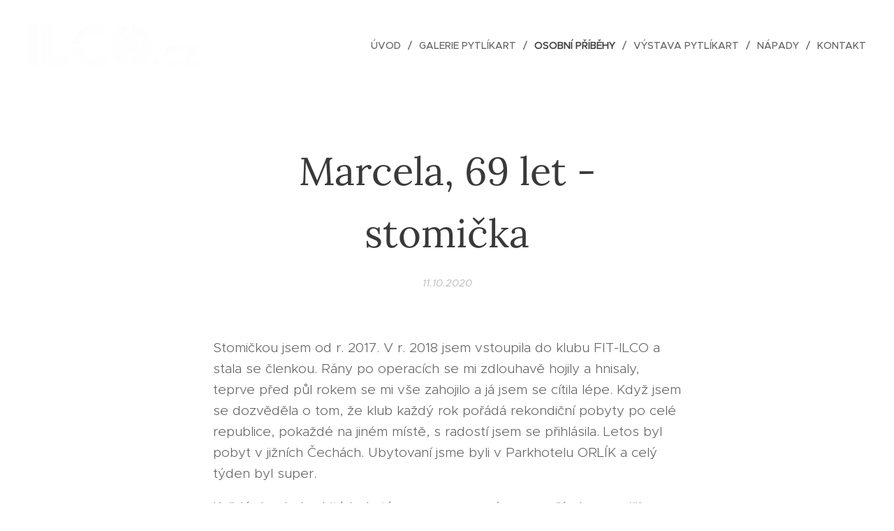

--- FILE ---
content_type: text/html; charset=UTF-8
request_url: https://www.pytlikart.cz/l/marcela-69-let-stomicka/
body_size: 21331
content:
<!DOCTYPE html>
<html class="no-js" prefix="og: https://ogp.me/ns#" lang="cs">
<head><link rel="preconnect" href="https://duyn491kcolsw.cloudfront.net" crossorigin><link rel="preconnect" href="https://fonts.gstatic.com" crossorigin><meta charset="utf-8"><link rel="icon" href="https://duyn491kcolsw.cloudfront.net/files/2d/2di/2div3h.svg?ph=6d8e80f095" type="image/svg+xml" sizes="any"><link rel="icon" href="https://duyn491kcolsw.cloudfront.net/files/07/07f/07fzq8.svg?ph=6d8e80f095" type="image/svg+xml" sizes="16x16"><link rel="icon" href="https://duyn491kcolsw.cloudfront.net/files/1j/1j3/1j3767.ico?ph=6d8e80f095"><link rel="apple-touch-icon" href="https://duyn491kcolsw.cloudfront.net/files/1j/1j3/1j3767.ico?ph=6d8e80f095"><link rel="icon" href="https://duyn491kcolsw.cloudfront.net/files/1j/1j3/1j3767.ico?ph=6d8e80f095">
    <meta http-equiv="X-UA-Compatible" content="IE=edge">
    <title>Marcela, 69 let - stomička :: PytlikART</title>
    <meta name="viewport" content="width=device-width,initial-scale=1">
    <meta name="msapplication-tap-highlight" content="no">
    
    <link href="https://duyn491kcolsw.cloudfront.net/files/0r/0rk/0rklmm.css?ph=6d8e80f095" media="print" rel="stylesheet">
    <link href="https://duyn491kcolsw.cloudfront.net/files/2e/2e5/2e5qgh.css?ph=6d8e80f095" media="screen and (min-width:100000em)" rel="stylesheet" data-type="cq" disabled>
    <link rel="stylesheet" href="https://duyn491kcolsw.cloudfront.net/files/41/41k/41kc5i.css?ph=6d8e80f095"><link rel="stylesheet" href="https://duyn491kcolsw.cloudfront.net/files/3b/3b2/3b2e8e.css?ph=6d8e80f095" media="screen and (min-width:37.5em)"><link rel="stylesheet" href="https://duyn491kcolsw.cloudfront.net/files/2v/2vp/2vpyx8.css?ph=6d8e80f095" data-wnd_color_scheme_file=""><link rel="stylesheet" href="https://duyn491kcolsw.cloudfront.net/files/34/34q/34qmjb.css?ph=6d8e80f095" data-wnd_color_scheme_desktop_file="" media="screen and (min-width:37.5em)" disabled=""><link rel="stylesheet" href="https://duyn491kcolsw.cloudfront.net/files/3l/3ls/3lsrt1.css?ph=6d8e80f095" data-wnd_additive_color_file=""><link rel="stylesheet" href="https://duyn491kcolsw.cloudfront.net/files/3q/3qe/3qel8a.css?ph=6d8e80f095" data-wnd_typography_file=""><link rel="stylesheet" href="https://duyn491kcolsw.cloudfront.net/files/1m/1m9/1m96rh.css?ph=6d8e80f095" data-wnd_typography_desktop_file="" media="screen and (min-width:37.5em)" disabled=""><script>(()=>{let e=!1;const t=()=>{if(!e&&window.innerWidth>=600){for(let e=0,t=document.querySelectorAll('head > link[href*="css"][media="screen and (min-width:37.5em)"]');e<t.length;e++)t[e].removeAttribute("disabled");e=!0}};t(),window.addEventListener("resize",t),"container"in document.documentElement.style||fetch(document.querySelector('head > link[data-type="cq"]').getAttribute("href")).then((e=>{e.text().then((e=>{const t=document.createElement("style");document.head.appendChild(t),t.appendChild(document.createTextNode(e)),import("https://duyn491kcolsw.cloudfront.net/client/js.polyfill/container-query-polyfill.modern.js").then((()=>{let e=setInterval((function(){document.body&&(document.body.classList.add("cq-polyfill-loaded"),clearInterval(e))}),100)}))}))}))})()</script>
<link rel="preload stylesheet" href="https://duyn491kcolsw.cloudfront.net/files/2m/2m8/2m8msc.css?ph=6d8e80f095" as="style"><meta name="description" content="Stomičkou jsem od r. 2017. V r. 2018 jsem vstoupila do klubu FIT-ILCO a stala se členkou. Rány po operacích se mi zdlouhavě hojily a hnisaly, teprve před půl rokem se mi vše zahojilo a já jsem se cítila lépe. Když jsem se dozvěděla o tom, že klub každý rok pořádá rekondiční pobyty po celé republice, pokaždé na jiném místě,..."><meta name="keywords" content=""><meta name="generator" content="Webnode 2"><meta name="apple-mobile-web-app-capable" content="no"><meta name="apple-mobile-web-app-status-bar-style" content="black"><meta name="format-detection" content="telephone=no">



<meta property="og:url" content="https://pytlikart.cz/l/marcela-69-let-stomicka/"><meta property="og:title" content="Marcela, 69 let - stomička :: PytlikART"><meta property="og:type" content="article"><meta property="og:description" content="Stomičkou jsem od r. 2017. V r. 2018 jsem vstoupila do klubu FIT-ILCO a stala se členkou. Rány po operacích se mi zdlouhavě hojily a hnisaly, teprve před půl rokem se mi vše zahojilo a já jsem se cítila lépe. Když jsem se dozvěděla o tom, že klub každý rok pořádá rekondiční pobyty po celé republice, pokaždé na jiném místě,..."><meta property="og:site_name" content="PytlikART"><meta property="og:image" content="https://6d8e80f095.clvaw-cdnwnd.com/5dc0fcd6dead39db4e54a07c90f06935/200000222-723987239b/700/20200922_133939-0.jpg?ph=6d8e80f095"><meta property="og:article:published_time" content="2020-10-11T00:00:00+0200"><meta property="fb:app_id" content="225951590755638"><meta name="robots" content="index,follow"><link rel="canonical" href="https://www.pytlikart.cz/l/marcela-69-let-stomicka/"><script>window.checkAndChangeSvgColor=function(c){try{var a=document.getElementById(c);if(a){c=[["border","borderColor"],["outline","outlineColor"],["color","color"]];for(var h,b,d,f=[],e=0,m=c.length;e<m;e++)if(h=window.getComputedStyle(a)[c[e][1]].replace(/\s/g,"").match(/^rgb[a]?\(([0-9]{1,3}),([0-9]{1,3}),([0-9]{1,3})/i)){b="";for(var g=1;3>=g;g++)b+=("0"+parseInt(h[g],10).toString(16)).slice(-2);"0"===b.charAt(0)&&(d=parseInt(b.substr(0,2),16),d=Math.max(16,d),b=d.toString(16)+b.slice(-4));f.push(c[e][0]+"="+b)}if(f.length){var k=a.getAttribute("data-src"),l=k+(0>k.indexOf("?")?"?":"&")+f.join("&");a.src!=l&&(a.src=l,a.outerHTML=a.outerHTML)}}}catch(n){}};</script><script>
		window._gtmDataLayer = window._gtmDataLayer || [];
		(function(w,d,s,l,i){w[l]=w[l]||[];w[l].push({'gtm.start':new Date().getTime(),event:'gtm.js'});
		var f=d.getElementsByTagName(s)[0],j=d.createElement(s),dl=l!='dataLayer'?'&l='+l:'';
		j.async=true;j.src='https://www.googletagmanager.com/gtm.js?id='+i+dl;f.parentNode.insertBefore(j,f);})
		(window,document,'script','_gtmDataLayer','GTM-542MMSL');</script></head>
<body class="l wt-blogpost ac-h ac-i ac-n l-default l-d-none b-btn-sq b-btn-s-l b-btn-dn b-btn-bw-1 img-d-n img-t-o img-h-z line-solid b-e-ds lbox-d c-s-n hn-tbg wnd-free-bar-limited  wnd-fe"><noscript>
				<iframe
				 src="https://www.googletagmanager.com/ns.html?id=GTM-542MMSL"
				 height="0"
				 width="0"
				 style="display:none;visibility:hidden"
				 >
				 </iframe>
			</noscript>

<div class="wnd-page l-page cs-gray ac-wine t-t-fs-l t-t-fw-m t-t-sp-n t-t-d-n t-s-fs-s t-s-fw-m t-s-sp-n t-s-d-n t-p-fs-s t-p-fw-l t-p-sp-n t-h-fs-s t-h-fw-s t-h-sp-n t-bq-fs-m t-bq-fw-m t-bq-sp-n t-bq-d-l t-btn-fw-l t-nav-fw-l t-pd-fw-s t-nav-tt-u">
    <div class="l-w t cf t-02">
        <div class="l-bg cf">
            <div class="s-bg-l">
                
                
            </div>
        </div>
        <header class="l-h cf">
            <div class="sw cf">
	<div class="sw-c cf"><section data-space="true" class="s s-hn s-hn-default wnd-mt-classic wnd-na-c logo-classic sc-none   wnd-w-wide wnd-nh-l hn-no-bg sc-w menu-delimiters-slash">
	<div class="s-w">
		<div class="s-o">

			<div class="s-bg">
                <div class="s-bg-l">
                    
                    
                </div>
			</div>

			<div class="h-w h-f wnd-fixed">

				<div class="n-l">
					<div class="s-c menu-nav">
						<div class="logo-block">
							<div class="b b-l logo logo-default logo-nb brandon-grotesque wnd-iar-4-1 logo-32 b-ls-l" id="wnd_LogoBlock_343249" data-wnd_mvc_type="wnd.fe.LogoBlock">
	<div class="b-l-c logo-content">
		<a class="b-l-link logo-link" href="/home/">

			<div class="b-l-image logo-image">
				<div class="b-l-image-w logo-image-cell">
                    <picture><source type="image/webp" srcset="https://6d8e80f095.clvaw-cdnwnd.com/5dc0fcd6dead39db4e54a07c90f06935/200000659-40d7940d7c/450/ILCo%20logo%203%20-%20bile.webp?ph=6d8e80f095 450w, https://6d8e80f095.clvaw-cdnwnd.com/5dc0fcd6dead39db4e54a07c90f06935/200000659-40d7940d7c/700/ILCo%20logo%203%20-%20bile.webp?ph=6d8e80f095 700w, https://6d8e80f095.clvaw-cdnwnd.com/5dc0fcd6dead39db4e54a07c90f06935/200000659-40d7940d7c/ILCo%20logo%203%20-%20bile.webp?ph=6d8e80f095 1920w" sizes="(min-width: 600px) 450px, (min-width: 360px) calc(100vw * 0.8), 100vw" ><img src="https://6d8e80f095.clvaw-cdnwnd.com/5dc0fcd6dead39db4e54a07c90f06935/200000249-8e7898e78a/ILCo%20logo%203%20-%20bile.png?ph=6d8e80f095" alt="" width="1920" height="469" class="wnd-logo-img" ></picture>
				</div>
			</div>

			

			<div class="b-l-br logo-br"></div>

			<div class="b-l-text logo-text-wrapper">
				<div class="b-l-text-w logo-text">
					<span class="b-l-text-c logo-text-cell"></span>
				</div>
			</div>

		</a>
	</div>
</div>
						</div>

						<div id="menu-slider">
							<div id="menu-block">
								<nav id="menu"><div class="menu-font menu-wrapper">
	<a href="#" class="menu-close" rel="nofollow" title="Close Menu"></a>
	<ul role="menubar" aria-label="Menu" class="level-1">
		<li role="none" class="wnd-homepage">
			<a class="menu-item" role="menuitem" href="/home/"><span class="menu-item-text">Úvod</span></a>
			
		</li><li role="none">
			<a class="menu-item" role="menuitem" href="/galerie-pytlikart/"><span class="menu-item-text">Galerie PytlíkART</span></a>
			
		</li><li role="none" class="wnd-active-path">
			<a class="menu-item" role="menuitem" href="/osobni-pribehy/"><span class="menu-item-text">Osobní příběhy</span></a>
			
		</li><li role="none">
			<a class="menu-item" role="menuitem" href="/vystava-pytlikart/"><span class="menu-item-text">Výstava PytlíkART</span></a>
			
		</li><li role="none">
			<a class="menu-item" role="menuitem" href="/napady/"><span class="menu-item-text">Nápady</span></a>
			
		</li><li role="none">
			<a class="menu-item" role="menuitem" href="/kontakt/"><span class="menu-item-text">Kontakt</span></a>
			
		</li>
	</ul>
	<span class="more-text">Více</span>
</div></nav>
							</div>
						</div>

						<div class="cart-and-mobile">
							
							

							<div id="menu-mobile">
								<a href="#" id="menu-submit"><span></span>Menu</a>
							</div>
						</div>

					</div>
				</div>

			</div>

		</div>
	</div>
</section></div>
</div>
        </header>
        <main class="l-m cf">
            <div class="sw cf">
	<div class="sw-c cf"><section data-space="true" class="s s-hm s-hm-bdh s-bdh cf sc-w   wnd-w-narrow wnd-s-normal wnd-h-auto wnd-nh-l wnd-p-cc hn-no-bg hn-default">
    <div class="s-w cf">
	    <div class="s-o cf">
	        <div class="s-bg cf">
                <div class="s-bg-l">
                    
                    
                </div>
	        </div>
	        <div class="h-c s-c cf">
		        <div class="s-bdh-c b b-s-l b-s-r b-cs cf">
			        <div class="s-bdh-w">
			            <h1 class="s-bdh-t"><div class="ld">
	<span class="ld-c">Marcela, 69 let - stomička</span>
</div></h1>
			            <span class="s-bdh-d"><div class="ld">
	<span class="ld-c">11.10.2020</span>
</div></span>
			        </div>
		        </div>
	        </div>
	    </div>
    </div>
</section><section class="s s-basic cf sc-w   wnd-w-narrow wnd-s-normal wnd-h-auto" data-wnd_brightness="0" data-wnd_last_section>
	<div class="s-w cf">
		<div class="s-o s-fs cf">
			<div class="s-bg cf">
				<div class="s-bg-l">
                    
					
				</div>
			</div>
			<div class="s-c s-fs cf">
				<div class="ez cf wnd-no-cols">
	<div class="ez-c"><div class="b b-text cf">
	<div class="b-c b-text-c b-s b-s-t60 b-s-b60 b-cs cf"><p>Stomičkou jsem od r. 2017. V r. 2018 jsem vstoupila do klubu FIT-ILCO a stala se členkou. Rány po operacích se mi zdlouhavě hojily a hnisaly, teprve před půl rokem se mi vše zahojilo a já jsem se cítila lépe. Když jsem se dozvěděla o tom, že klub každý rok pořádá rekondiční pobyty po celé republice, pokaždé na jiném místě, s radostí jsem se přihlásila. Letos byl pobyt v jižních Čechách. Ubytovaní jsme byli v Parkhotelu ORLÍK a celý týden byl super.</p><p>Každý den byl nabitý bohatým programem, ráno se začínalo rozcvičkou, pak to pokračovalo dopoledne různými odbornými přednáškami zdravotníků nebo společenskými hrami a soutěžemi, při kterých jsme si užili spoustu legrace. Odpoledne byly výlety na ORLÍK, ZVÍKOV parníkem a návštěva Milevska, večer pak skvělá hudba a tanec. Vše se mi moc líbilo. Jídlo i ubytování bylo vynikající. Mimo to jsme měli možnost si zaplavat v krytém bazénu, který byl součástí vybavení celého areálu PARKHOTELU ORLÍK. Moc mě to vše obohatilo. Celý týden byl fantastický a mezi jednotlivými členy jsem si našla nová přátelství. Sdílení pocitů a vyprávění životních příběhů jednotlivých členů mi přineslo duševní uvolnění a navrácení do normálního běhu života a nabilo mě pozitivní energií.</p><p>Mohu jen dalším lidem, kteří ještě váhají, zda se zúčastnit takového rekondičního pobytu, vřele doporučit.</p><p>Velmi si cením kreativního přístupu a organizačních schopností týmu lidí, kteří přesto, že sami mají zdravotní potíže, obětavě pomáhají a radí druhým a tento rekondiční pobyt vedli. Díky jejich citlivému přístupu ke všem zúčastněným, budu na tento krásně prožitý týden ještě dlouho vzpomínat.</p><p>Velké díky patří tedy organizátorům celého zájezdu paní Kateřině Janikovičové, paní Jitce Svobodové a paní Libušce Logojdové. Dále pak panu Františku Houfovi, který se, se svým humorem postaral o to, že jsme měli každý den ústa od ucha k uchu a díky patří také všem ostatním, kteří se perfektně postarali o naši zábavu.</p></div>
</div><div class="gal-app b-gal b b-s" id="wnd_PhotoGalleryBlock_59464" data-content="{&quot;variant&quot;:&quot;default&quot;,&quot;gridCount&quot;:4,&quot;id&quot;:&quot;wnd_PhotoGalleryBlock_59464&quot;,&quot;items&quot;:[{&quot;id&quot;:200000222,&quot;title&quot;:&quot;&quot;,&quot;orientation&quot;:&quot;portrait&quot;,&quot;aspectRatio&quot;:&quot;197:238&quot;,&quot;size&quot;:{&quot;width&quot;:788,&quot;height&quot;:952},&quot;img&quot;:{&quot;mimeType&quot;:&quot;image/jpeg&quot;,&quot;src&quot;:&quot;https://6d8e80f095.clvaw-cdnwnd.com/5dc0fcd6dead39db4e54a07c90f06935/200000222-723987239b/20200922_133939-0.jpg?ph=6d8e80f095&quot;},&quot;sources&quot;:[{&quot;mimeType&quot;:&quot;image/jpeg&quot;,&quot;sizes&quot;:[{&quot;width&quot;:372,&quot;height&quot;:450,&quot;src&quot;:&quot;https://6d8e80f095.clvaw-cdnwnd.com/5dc0fcd6dead39db4e54a07c90f06935/200000222-723987239b/450/20200922_133939-0.jpg?ph=6d8e80f095&quot;},{&quot;width&quot;:579,&quot;height&quot;:700,&quot;src&quot;:&quot;https://6d8e80f095.clvaw-cdnwnd.com/5dc0fcd6dead39db4e54a07c90f06935/200000222-723987239b/700/20200922_133939-0.jpg?ph=6d8e80f095&quot;},{&quot;width&quot;:788,&quot;height&quot;:952,&quot;src&quot;:&quot;https://6d8e80f095.clvaw-cdnwnd.com/5dc0fcd6dead39db4e54a07c90f06935/200000222-723987239b/20200922_133939-0.jpg?ph=6d8e80f095&quot;}]},{&quot;mimeType&quot;:&quot;image/webp&quot;,&quot;sizes&quot;:[{&quot;width&quot;:372,&quot;height&quot;:450,&quot;src&quot;:&quot;https://6d8e80f095.clvaw-cdnwnd.com/5dc0fcd6dead39db4e54a07c90f06935/200000646-005a2005a4/450/20200922_133939-0.webp?ph=6d8e80f095&quot;},{&quot;width&quot;:579,&quot;height&quot;:700,&quot;src&quot;:&quot;https://6d8e80f095.clvaw-cdnwnd.com/5dc0fcd6dead39db4e54a07c90f06935/200000646-005a2005a4/700/20200922_133939-0.webp?ph=6d8e80f095&quot;},{&quot;width&quot;:788,&quot;height&quot;:952,&quot;src&quot;:&quot;https://6d8e80f095.clvaw-cdnwnd.com/5dc0fcd6dead39db4e54a07c90f06935/200000646-005a2005a4/20200922_133939-0.webp?ph=6d8e80f095&quot;}]}]},{&quot;id&quot;:200000224,&quot;title&quot;:&quot;&quot;,&quot;orientation&quot;:&quot;landscape&quot;,&quot;aspectRatio&quot;:&quot;491:382&quot;,&quot;size&quot;:{&quot;width&quot;:982,&quot;height&quot;:764},&quot;img&quot;:{&quot;mimeType&quot;:&quot;image/jpeg&quot;,&quot;src&quot;:&quot;https://6d8e80f095.clvaw-cdnwnd.com/5dc0fcd6dead39db4e54a07c90f06935/200000224-38e7e38e81/20200922_134006-9.jpg?ph=6d8e80f095&quot;},&quot;sources&quot;:[{&quot;mimeType&quot;:&quot;image/jpeg&quot;,&quot;sizes&quot;:[{&quot;width&quot;:450,&quot;height&quot;:350,&quot;src&quot;:&quot;https://6d8e80f095.clvaw-cdnwnd.com/5dc0fcd6dead39db4e54a07c90f06935/200000224-38e7e38e81/450/20200922_134006-9.jpg?ph=6d8e80f095&quot;},{&quot;width&quot;:700,&quot;height&quot;:545,&quot;src&quot;:&quot;https://6d8e80f095.clvaw-cdnwnd.com/5dc0fcd6dead39db4e54a07c90f06935/200000224-38e7e38e81/700/20200922_134006-9.jpg?ph=6d8e80f095&quot;},{&quot;width&quot;:982,&quot;height&quot;:764,&quot;src&quot;:&quot;https://6d8e80f095.clvaw-cdnwnd.com/5dc0fcd6dead39db4e54a07c90f06935/200000224-38e7e38e81/20200922_134006-9.jpg?ph=6d8e80f095&quot;}]},{&quot;mimeType&quot;:&quot;image/webp&quot;,&quot;sizes&quot;:[{&quot;width&quot;:450,&quot;height&quot;:350,&quot;src&quot;:&quot;https://6d8e80f095.clvaw-cdnwnd.com/5dc0fcd6dead39db4e54a07c90f06935/200000649-18d2318d26/450/20200922_134006-9.webp?ph=6d8e80f095&quot;},{&quot;width&quot;:700,&quot;height&quot;:545,&quot;src&quot;:&quot;https://6d8e80f095.clvaw-cdnwnd.com/5dc0fcd6dead39db4e54a07c90f06935/200000649-18d2318d26/700/20200922_134006-9.webp?ph=6d8e80f095&quot;},{&quot;width&quot;:982,&quot;height&quot;:764,&quot;src&quot;:&quot;https://6d8e80f095.clvaw-cdnwnd.com/5dc0fcd6dead39db4e54a07c90f06935/200000649-18d2318d26/20200922_134006-9.webp?ph=6d8e80f095&quot;}]}]},{&quot;id&quot;:200000223,&quot;title&quot;:&quot;&quot;,&quot;orientation&quot;:&quot;portrait&quot;,&quot;aspectRatio&quot;:&quot;713:1052&quot;,&quot;size&quot;:{&quot;width&quot;:713,&quot;height&quot;:1052},&quot;img&quot;:{&quot;mimeType&quot;:&quot;image/jpeg&quot;,&quot;src&quot;:&quot;https://6d8e80f095.clvaw-cdnwnd.com/5dc0fcd6dead39db4e54a07c90f06935/200000223-4c9084c90b/20200922_134038-0.jpg?ph=6d8e80f095&quot;},&quot;sources&quot;:[{&quot;mimeType&quot;:&quot;image/jpeg&quot;,&quot;sizes&quot;:[{&quot;width&quot;:305,&quot;height&quot;:450,&quot;src&quot;:&quot;https://6d8e80f095.clvaw-cdnwnd.com/5dc0fcd6dead39db4e54a07c90f06935/200000223-4c9084c90b/450/20200922_134038-0.jpg?ph=6d8e80f095&quot;},{&quot;width&quot;:474,&quot;height&quot;:700,&quot;src&quot;:&quot;https://6d8e80f095.clvaw-cdnwnd.com/5dc0fcd6dead39db4e54a07c90f06935/200000223-4c9084c90b/700/20200922_134038-0.jpg?ph=6d8e80f095&quot;},{&quot;width&quot;:713,&quot;height&quot;:1052,&quot;src&quot;:&quot;https://6d8e80f095.clvaw-cdnwnd.com/5dc0fcd6dead39db4e54a07c90f06935/200000223-4c9084c90b/20200922_134038-0.jpg?ph=6d8e80f095&quot;}]},{&quot;mimeType&quot;:&quot;image/webp&quot;,&quot;sizes&quot;:[{&quot;width&quot;:305,&quot;height&quot;:450,&quot;src&quot;:&quot;https://6d8e80f095.clvaw-cdnwnd.com/5dc0fcd6dead39db4e54a07c90f06935/200000650-768397683c/450/20200922_134038-0.webp?ph=6d8e80f095&quot;},{&quot;width&quot;:474,&quot;height&quot;:700,&quot;src&quot;:&quot;https://6d8e80f095.clvaw-cdnwnd.com/5dc0fcd6dead39db4e54a07c90f06935/200000650-768397683c/700/20200922_134038-0.webp?ph=6d8e80f095&quot;},{&quot;width&quot;:713,&quot;height&quot;:1052,&quot;src&quot;:&quot;https://6d8e80f095.clvaw-cdnwnd.com/5dc0fcd6dead39db4e54a07c90f06935/200000650-768397683c/20200922_134038-0.webp?ph=6d8e80f095&quot;}]}]},{&quot;id&quot;:200000225,&quot;title&quot;:&quot;&quot;,&quot;orientation&quot;:&quot;portrait&quot;,&quot;aspectRatio&quot;:&quot;100:153&quot;,&quot;size&quot;:{&quot;width&quot;:700,&quot;height&quot;:1071},&quot;img&quot;:{&quot;mimeType&quot;:&quot;image/jpeg&quot;,&quot;src&quot;:&quot;https://6d8e80f095.clvaw-cdnwnd.com/5dc0fcd6dead39db4e54a07c90f06935/200000225-2a3162a318/20200922_134115-3.jpg?ph=6d8e80f095&quot;},&quot;sources&quot;:[{&quot;mimeType&quot;:&quot;image/jpeg&quot;,&quot;sizes&quot;:[{&quot;width&quot;:294,&quot;height&quot;:450,&quot;src&quot;:&quot;https://6d8e80f095.clvaw-cdnwnd.com/5dc0fcd6dead39db4e54a07c90f06935/200000225-2a3162a318/450/20200922_134115-3.jpg?ph=6d8e80f095&quot;},{&quot;width&quot;:458,&quot;height&quot;:700,&quot;src&quot;:&quot;https://6d8e80f095.clvaw-cdnwnd.com/5dc0fcd6dead39db4e54a07c90f06935/200000225-2a3162a318/700/20200922_134115-3.jpg?ph=6d8e80f095&quot;},{&quot;width&quot;:700,&quot;height&quot;:1071,&quot;src&quot;:&quot;https://6d8e80f095.clvaw-cdnwnd.com/5dc0fcd6dead39db4e54a07c90f06935/200000225-2a3162a318/20200922_134115-3.jpg?ph=6d8e80f095&quot;}]},{&quot;mimeType&quot;:&quot;image/webp&quot;,&quot;sizes&quot;:[{&quot;width&quot;:294,&quot;height&quot;:450,&quot;src&quot;:&quot;https://6d8e80f095.clvaw-cdnwnd.com/5dc0fcd6dead39db4e54a07c90f06935/200000651-a6003a6006/450/20200922_134115-3.webp?ph=6d8e80f095&quot;},{&quot;width&quot;:458,&quot;height&quot;:700,&quot;src&quot;:&quot;https://6d8e80f095.clvaw-cdnwnd.com/5dc0fcd6dead39db4e54a07c90f06935/200000651-a6003a6006/700/20200922_134115-3.webp?ph=6d8e80f095&quot;},{&quot;width&quot;:700,&quot;height&quot;:1071,&quot;src&quot;:&quot;https://6d8e80f095.clvaw-cdnwnd.com/5dc0fcd6dead39db4e54a07c90f06935/200000651-a6003a6006/20200922_134115-3.webp?ph=6d8e80f095&quot;}]}]}]}">
</div></div>
</div>
			</div>
		</div>
	</div>
</section></div>
</div>
<div class="s-bdf b-s b-s-t200 b-cs " data-wnd_social_buttons="true">
	<div class="s-bdf-share b-s-b200"><div id="fb-root"></div><script src="https://connect.facebook.net/cs_CZ/sdk.js#xfbml=1&amp;version=v5.0&amp;appId=225951590755638&amp;autoLogAppEvents=1" async defer crossorigin="anonymous"></script><div style="margin-right: 20px" class="fb-share-button" data-href="https://www.pytlikart.cz/l/marcela-69-let-stomicka/" data-layout="button" data-size="large"><a class="fb-xfbml-parse-ignore" target="_blank" href="https://www.facebook.com/sharer/sharer.php?u=https%3A%2F%2Fwww.pytlikart.cz%2Fl%2Fmarcela-69-let-stomicka%2F&amp;src=sdkpreparse">Share</a></div><a href="https://twitter.com/share" class="twitter-share-button" data-size="large">Tweet</a><script>window.twttr=function(t,e,r){var n,i=t.getElementsByTagName(e)[0],w=window.twttr||{};return t.getElementById(r)?w:((n=t.createElement(e)).id=r,n.src="https://platform.twitter.com/widgets.js",i.parentNode.insertBefore(n,i),w._e=[],w.ready=function(t){w._e.push(t)},w)}(document,"script","twitter-wjs");</script></div>
	<div class="s-bdf-comments"><div id="wnd-fb-comments" class="fb-comments" data-href="https://www.pytlikart.cz/l/marcela-69-let-stomicka/" data-numposts="5" data-colorscheme="light"></div></div>
	<div class="s-bdf-html"></div>
</div>

        </main>
        <footer class="l-f cf">
            <div class="sw cf">
	<div class="sw-c cf"><section data-wn-border-element="s-f-border" class="s s-f s-f-basic s-f-simple sc-w   wnd-w-narrow wnd-s-higher">
	<div class="s-w">
		<div class="s-o">
			<div class="s-bg">
                <div class="s-bg-l">
                    
                    
                </div>
			</div>
			<div class="s-c s-f-l-w s-f-border">
				<div class="s-f-l b-s b-s-t0 b-s-b0">
					<div class="s-f-l-c s-f-l-c-first">
						<div class="s-f-cr"><span class="it b link">
	<span class="it-c">© 2020 PytlíkART - projekt pacientské organizace České ILCO, z.s.. Všechna práva vyhrazena.</span>
</span></div>
						<div class="s-f-sf">
                            <span class="sf b">
<span class="sf-content sf-c link">Vytvořeno službou <a href="https://www.webnode.cz/?utm_source=text&utm_medium=footer&utm_content=wnd2&utm_campaign=signature" rel="noopener nofollow" target="_blank">Webnode</a></span>
</span>
                            
                            
                            
                            
                        </div>
					</div>
					<div class="s-f-l-c s-f-l-c-last">
						<div class="s-f-lang lang-select cf">
	
</div>
					</div>
                    <div class="s-f-l-c s-f-l-c-currency">
                        <div class="s-f-ccy ccy-select cf">
	
</div>
                    </div>
				</div>
			</div>
		</div>
	</div>
</section></div>
</div>
        </footer>
    </div>
    <div class="wnd-free-stripe">
    <a class="wnd-free-stripe-link" target="_blank" href="https://www.webnode.com/cs/?utm_source=text&amp;utm_medium=footer&amp;utm_content=wnd2&amp;utm_campaign=signature" rel="noopener nofollow">
        <span class="wnd-free-stripe-text">Vytvořte si webové stránky zdarma!</span>
        <span class="wnd-free-stripe-logo">
            <svg xmlns="https://www.w3.org/2000/svg" width="99" height="20" viewbox="0, 0, 99, 20">
                <path d="M18.545 5.867L14.23 18.882h-1.885L9.373 9.166 6.4 18.882H4.514L.2 5.902h1.994l3.3 10.044L8.5 5.903h1.813l3.01 10.043 3.3-10.043h1.92v-.036zM57.52 10.4v8.482h-1.886v-8.447c0-1.233-.363-2.9-3.48-2.9-1.342 0-2.538.253-3.41.507v10.84H46.86V6.918c.617-.326 2.792-1.27 5.51-1.27 3.3 0 5.15 1.742 5.15 4.75zm14.5 1.957c0 5.547-3.334 6.707-6.126 6.707-2.792 0-6.09-1.16-6.09-6.707S63.1 5.65 65.893 5.65s6.127 1.16 6.127 6.707zm-1.848 0c0-3.48-1.27-5.004-4.242-5.004-2.936 0-4.205 1.523-4.205 5.004 0 3.48 1.27 5.003 4.205 5.003 2.937 0 4.242-1.523 4.242-5.003zM25.362 5.65c-5.91 0-5.693 5.51-5.693 6.888 0 5.402 3.226 6.526 5.945 6.526 1.85 0 3.37-.327 4.64-.907v-1.92c-1.087.65-2.537.978-4.46.978-2.682 0-4.277-1.088-4.277-4.677 0-3.843 1.305-5.112 3.843-5.112 3.59 0 3.808 3.77 3.808 4.387H23.62c0 .217-.036.47-.036.725 0 .326 0 .652.037.942h7.397s.036-.398.036-.906c.036-.507.218-6.925-5.692-6.925zm67.76 0c-5.91 0-5.692 5.51-5.692 6.888 0 5.402 3.226 6.526 5.945 6.526 1.85 0 3.372-.327 4.64-.907v-1.92c-1.087.65-2.537.978-4.458.978-2.683 0-4.278-1.088-4.278-4.677 0-3.843 1.304-5.112 3.842-5.112 3.59 0 3.806 3.77 3.806 4.387H91.38c0 .217-.035.47-.035.725 0 .326.036.652.036.942h7.397s.037-.398.037-.906c.036-.507.217-6.925-5.692-6.925zm-54.71 0c-.434 0-.906.036-1.34.108v1.777c.434-.073.87-.11 1.34-.11 2.865 0 4.098 1.415 4.098 4.823 0 4.64-2.212 5.148-3.843 5.148-2.285 0-3.445-.76-3.445-2.284V.936h-1.885v14.067c0 .98.363 4.097 5.293 4.097 2.14 0 5.73-.87 5.73-6.888 0-5.44-3.228-6.563-5.947-6.563zM83.297.9v14.176c0 1.522-1.16 2.284-3.444 2.284-1.63 0-3.843-.508-3.843-5.148 0-3.372 1.232-4.822 4.096-4.822.435 0 .906.036 1.34.108V5.722c-.434-.073-.87-.11-1.34-.11-2.72 0-5.946 1.16-5.946 6.563 0 5.982 3.59 6.89 5.728 6.89 4.93 0 5.294-3.155 5.294-4.098V.9h-1.886z" fill="#FFF"></path>
            </svg>
        </span>
    </a>
</div>
</div>


<script src="https://duyn491kcolsw.cloudfront.net/files/3e/3em/3eml8v.js?ph=6d8e80f095" crossorigin="anonymous" type="module"></script><script>document.querySelector(".wnd-fe")&&[...document.querySelectorAll(".c")].forEach((e=>{const t=e.querySelector(".b-text:only-child");t&&""===t.querySelector(".b-text-c").innerText&&e.classList.add("column-empty")}))</script>


<script src="https://duyn491kcolsw.cloudfront.net/client.fe/js.compiled/lang.cz.2092.js?ph=6d8e80f095" crossorigin="anonymous"></script><script src="https://duyn491kcolsw.cloudfront.net/client.fe/js.compiled/compiled.multi.2-2198.js?ph=6d8e80f095" crossorigin="anonymous"></script><script>var wnd = wnd || {};wnd.$data = {"image_content_items":{"wnd_ThumbnailBlock_409011":{"id":"wnd_ThumbnailBlock_409011","type":"wnd.pc.ThumbnailBlock"},"wnd_Section_default_688457":{"id":"wnd_Section_default_688457","type":"wnd.pc.Section"},"wnd_PhotoGalleryBlock_59464":{"id":"wnd_PhotoGalleryBlock_59464","type":"wnd.pc.PhotoGalleryBlock"},"wnd_LogoBlock_343249":{"id":"wnd_LogoBlock_343249","type":"wnd.pc.LogoBlock"},"wnd_FooterSection_footer_145187":{"id":"wnd_FooterSection_footer_145187","type":"wnd.pc.FooterSection"}},"svg_content_items":{"wnd_LogoBlock_343249":{"id":"wnd_LogoBlock_343249","type":"wnd.pc.LogoBlock"}},"content_items":[],"eshopSettings":{"ESHOP_SETTINGS_DISPLAY_PRICE_WITHOUT_VAT":false,"ESHOP_SETTINGS_DISPLAY_ADDITIONAL_VAT":false,"ESHOP_SETTINGS_DISPLAY_SHIPPING_COST":false},"project_info":{"isMultilanguage":false,"isMulticurrency":false,"eshop_tax_enabled":"1","country_code":"","contact_state":null,"eshop_tax_type":"VAT","eshop_discounts":false,"graphQLURL":"https:\/\/pytlikart.cz\/servers\/graphql\/","iubendaSettings":{"cookieBarCode":"","cookiePolicyCode":"","privacyPolicyCode":"","termsAndConditionsCode":""}}};</script><script>wnd.$system = {"fileSystemType":"aws_s3","localFilesPath":"https:\/\/www.pytlikart.cz\/_files\/","awsS3FilesPath":"https:\/\/6d8e80f095.clvaw-cdnwnd.com\/5dc0fcd6dead39db4e54a07c90f06935\/","staticFiles":"https:\/\/duyn491kcolsw.cloudfront.net\/files","isCms":false,"staticCDNServers":["https:\/\/duyn491kcolsw.cloudfront.net\/"],"fileUploadAllowExtension":["jpg","jpeg","jfif","png","gif","bmp","ico","svg","webp","tiff","pdf","doc","docx","ppt","pptx","pps","ppsx","odt","xls","xlsx","txt","rtf","mp3","wma","wav","ogg","amr","flac","m4a","3gp","avi","wmv","mov","mpg","mkv","mp4","mpeg","m4v","swf","gpx","stl","csv","xml","txt","dxf","dwg","iges","igs","step","stp"],"maxUserFormFileLimit":4194304,"frontendLanguage":"cz","backendLanguage":"cz","frontendLanguageId":"1","page":{"id":50000001,"identifier":"l","template":{"id":200000037,"styles":{"typography":"t-02_new","scheme":"cs-gray","additiveColor":"ac-wine","acHeadings":true,"acSubheadings":false,"acIcons":true,"acOthers":false,"imageStyle":"img-d-n","imageHover":"img-h-z","imageTitle":"img-t-o","buttonStyle":"b-btn-sq","buttonSize":"b-btn-s-l","buttonDecoration":"b-btn-dn","buttonBorders":"b-btn-bw-1","lineStyle":"line-solid","eshopGridItemAlign":"b-e-c","eshopGridItemStyle":"b-e-ds","lightboxStyle":"lbox-d","background":{"default":null},"backgroundSettings":{"default":""},"columnSpaces":"c-s-n","layoutType":"l-default","layoutDecoration":"l-d-none","formStyle":"default","menuType":"","menuStyle":"menu-delimiters-slash","sectionWidth":"wnd-w-narrow","sectionSpace":"wnd-s-normal","typoTitleSizes":"t-t-fs-l","typoTitleWeights":"t-t-fw-m","typoTitleSpacings":"t-t-sp-n","typoTitleDecorations":"t-t-d-n","typoHeadingSizes":"t-h-fs-s","typoHeadingWeights":"t-h-fw-s","typoHeadingSpacings":"t-h-sp-n","typoSubtitleSizes":"t-s-fs-s","typoSubtitleWeights":"t-s-fw-m","typoSubtitleSpacings":"t-s-sp-n","typoSubtitleDecorations":"t-s-d-n","typoParagraphSizes":"t-p-fs-s","typoParagraphWeights":"t-p-fw-l","typoParagraphSpacings":"t-p-sp-n","typoBlockquoteSizes":"t-bq-fs-m","typoBlockquoteWeights":"t-bq-fw-m","typoBlockquoteSpacings":"t-bq-sp-n","typoBlockquoteDecorations":"t-bq-d-l","buttonWeight":"t-btn-fw-l","menuWeight":"t-nav-fw-l","productWeight":"t-pd-fw-s","menuTextTransform":"t-nav-tt-u"}},"layout":"blog_detail","name":"Marcela, 69 let - stomi\u010dka","html_title":null,"language":"cz","langId":1,"isHomepage":false,"meta_description":null,"meta_keywords":null,"header_code":null,"footer_code":null,"styles":null,"countFormsEntries":[]},"listingsPrefix":"\/l\/","productPrefix":"\/p\/","cartPrefix":"\/cart\/","checkoutPrefix":"\/checkout\/","searchPrefix":"\/search\/","isCheckout":false,"isEshop":false,"hasBlog":true,"isProductDetail":false,"isListingDetail":true,"listing_page":{"id":200000521,"template_id":50000000,"link":"\/osobni-pribehy\/","identifier":"marcela-69-let-stomicka"},"hasEshopAnalytics":false,"gTagId":null,"gAdsId":null,"format":{"be":{"DATE_TIME":{"mask":"%d.%m.%Y %H:%M","regexp":"^(((0?[1-9]|[1,2][0-9]|3[0,1])\\.(0?[1-9]|1[0-2])\\.[0-9]{1,4})(( [0-1][0-9]| 2[0-3]):[0-5][0-9])?|(([0-9]{4}(0[1-9]|1[0-2])(0[1-9]|[1,2][0-9]|3[0,1])(0[0-9]|1[0-9]|2[0-3])[0-5][0-9][0-5][0-9])))?$"},"DATE":{"mask":"%d.%m.%Y","regexp":"^((0?[1-9]|[1,2][0-9]|3[0,1])\\.(0?[1-9]|1[0-2])\\.[0-9]{1,4})$"},"CURRENCY":{"mask":{"point":",","thousands":" ","decimals":2,"mask":"%s","zerofill":true,"ignoredZerofill":true}}},"fe":{"DATE_TIME":{"mask":"%d.%m.%Y %H:%M","regexp":"^(((0?[1-9]|[1,2][0-9]|3[0,1])\\.(0?[1-9]|1[0-2])\\.[0-9]{1,4})(( [0-1][0-9]| 2[0-3]):[0-5][0-9])?|(([0-9]{4}(0[1-9]|1[0-2])(0[1-9]|[1,2][0-9]|3[0,1])(0[0-9]|1[0-9]|2[0-3])[0-5][0-9][0-5][0-9])))?$"},"DATE":{"mask":"%d.%m.%Y","regexp":"^((0?[1-9]|[1,2][0-9]|3[0,1])\\.(0?[1-9]|1[0-2])\\.[0-9]{1,4})$"},"CURRENCY":{"mask":{"point":",","thousands":" ","decimals":2,"mask":"%s","zerofill":true,"ignoredZerofill":true}}}},"e_product":null,"listing_item":{"id":200000104,"name":"Marcela, 69 let - stomi\u010dka","identifier":"marcela-69-let-stomicka","date":"20201011000000","meta_description":null,"meta_keywords":null,"html_title":null,"styles":null,"content_items":{"wnd_PerexBlock_24838":{"type":"wnd.pc.PerexBlock","id":"wnd_PerexBlock_24838","context":"page","text":"\u003Cp\u003EStomi\u010dkou jsem od r. 2017. V r. 2018 jsem vstoupila do klubu FIT-ILCO a stala se \u010dlenkou. R\u00e1ny po operac\u00edch se mi zdlouhav\u011b hojily a hnisaly, teprve p\u0159ed p\u016fl rokem se mi v\u0161e zahojilo a j\u00e1 jsem se c\u00edtila l\u00e9pe. Kdy\u017e jsem se dozv\u011bd\u011bla o tom, \u017ee klub ka\u017ed\u00fd rok po\u0159\u00e1d\u00e1 rekondi\u010dn\u00ed pobyty po cel\u00e9 republice, poka\u017ed\u00e9 na jin\u00e9m m\u00edst\u011b,...\u003C\/p\u003E"},"wnd_ThumbnailBlock_409011":{"type":"wnd.pc.ThumbnailBlock","id":"wnd_ThumbnailBlock_409011","context":"page","style":{"background":{"default":{"default":"wnd-background-image"}},"backgroundSettings":{"default":{"default":{"id":200000222,"src":"200000222-723987239b\/20200922_133939-0.jpg","dataType":"filesystem_files","width":788,"height":952,"mediaType":"myImages","mime":"image\/jpeg","alternatives":{"image\/webp":{"id":200000647,"src":"200000647-cef89cef8c\/20200922_133939-0.webp","dataType":"filesystem_files","width":"788","height":"952","mime":"image\/webp"}}}}}},"refs":{"filesystem_files":[{"filesystem_files.id":200000222}]}},"wnd_SectionWrapper_310621":{"type":"wnd.pc.SectionWrapper","id":"wnd_SectionWrapper_310621","context":"page","content":["wnd_BlogDetailHeaderSection_blog_detail_header_967483","wnd_Section_default_688457"]},"wnd_BlogDetailHeaderSection_blog_detail_header_967483":{"id":"wnd_BlogDetailHeaderSection_blog_detail_header_967483","type":"wnd.pc.BlogDetailHeaderSection","contentIdentifier":"blog_detail_header","context":"page","content":{"default":["wnd_ListingDataBlock_260614","wnd_ListingDataBlock_996457"],"default_box":["wnd_ListingDataBlock_260614","wnd_ListingDataBlock_996457"]},"contentMap":{"wnd.pc.ListingDataBlock":{"name":"wnd_ListingDataBlock_260614","date":"wnd_ListingDataBlock_996457"}},"style":{"sectionColor":{"default":"sc-w"}},"variant":{"default":"default"}},"wnd_StyledInlineTextBlock_109861":{"type":"wnd.pc.StyledInlineTextBlock","id":"wnd_StyledInlineTextBlock_109861","context":"page","code":"Marcela, 69 let - stomi\u010dka","style":{"class":"","cssClasses":{"color":"claim-default claim-nb","fontSize":"","fontFamily":"lobster","size":"claim-80"}}},"wnd_StyledInlineTextBlock_604876":{"type":"wnd.pc.StyledInlineTextBlock","id":"wnd_StyledInlineTextBlock_604876","context":"page","code":"Sem vlo\u017ete podnadpis","style":{"class":"","cssClasses":{"color":"claim-default claim-nb","fontSize":"","fontFamily":"proxima-nova","size":"claim-18"}}},"wnd_ListingDataBlock_260614":{"type":"wnd.pc.ListingDataBlock","id":"wnd_ListingDataBlock_260614","context":"page","refDataType":"listing_items","refDataKey":"listing_items.name","refDataId":200000029},"wnd_ListingDataBlock_996457":{"type":"wnd.pc.ListingDataBlock","id":"wnd_ListingDataBlock_996457","context":"page","refDataType":"listing_items","refDataKey":"listing_items.date","refDataId":200000029},"wnd_Section_default_688457":{"type":"wnd.pc.Section","contentIdentifier":"default","id":"wnd_Section_default_688457","context":"page","content":{"default":["wnd_EditZone_814938"],"default_box":["wnd_EditZone_814938"]},"contentMap":{"wnd.pc.EditZone":{"master-01":"wnd_EditZone_814938"}},"style":{"sectionColor":{"default":"sc-w"},"sectionWidth":{"default":"wnd-w-narrow"},"sectionSpace":{"default":"wnd-s-normal"},"sectionHeight":{"default":"wnd-h-auto"},"sectionPosition":{"default":"wnd-p-cc"}},"variant":{"default":"default"}},"wnd_EditZone_814938":{"type":"wnd.pc.EditZone","id":"wnd_EditZone_814938","context":"page","content":["wnd_TextBlock_287725","wnd_PhotoGalleryBlock_59464"]},"wnd_TextBlock_287725":{"type":"wnd.pc.TextBlock","id":"wnd_TextBlock_287725","context":"page","code":"\u003Cp\u003EStomi\u010dkou jsem od r. 2017. V r. 2018 jsem vstoupila do klubu FIT-ILCO a stala se \u010dlenkou. R\u00e1ny po operac\u00edch se mi zdlouhav\u011b hojily a hnisaly, teprve p\u0159ed p\u016fl rokem se mi v\u0161e zahojilo a j\u00e1 jsem se c\u00edtila l\u00e9pe. Kdy\u017e jsem se dozv\u011bd\u011bla o tom, \u017ee klub ka\u017ed\u00fd rok po\u0159\u00e1d\u00e1 rekondi\u010dn\u00ed pobyty po cel\u00e9 republice, poka\u017ed\u00e9 na jin\u00e9m m\u00edst\u011b, s radost\u00ed jsem se p\u0159ihl\u00e1sila. Letos byl pobyt v ji\u017en\u00edch \u010cech\u00e1ch. Ubytovan\u00ed jsme byli v Parkhotelu ORL\u00cdK a cel\u00fd t\u00fdden byl super.\u003C\/p\u003E\u003Cp\u003EKa\u017ed\u00fd den byl nabit\u00fd bohat\u00fdm programem, r\u00e1no se za\u010d\u00ednalo rozcvi\u010dkou, pak to pokra\u010dovalo dopoledne r\u016fzn\u00fdmi odborn\u00fdmi p\u0159edn\u00e1\u0161kami zdravotn\u00edk\u016f nebo spole\u010densk\u00fdmi hrami a sout\u011b\u017eemi, p\u0159i kter\u00fdch jsme si u\u017eili spoustu legrace. Odpoledne byly v\u00fdlety na ORL\u00cdK, ZV\u00cdKOV parn\u00edkem a n\u00e1v\u0161t\u011bva Milevska, ve\u010der pak skv\u011bl\u00e1 hudba a tanec. V\u0161e se mi moc l\u00edbilo. J\u00eddlo i ubytov\u00e1n\u00ed bylo vynikaj\u00edc\u00ed. Mimo to jsme m\u011bli mo\u017enost si zaplavat v kryt\u00e9m baz\u00e9nu, kter\u00fd byl sou\u010d\u00e1st\u00ed vybaven\u00ed cel\u00e9ho are\u00e1lu PARKHOTELU ORL\u00cdK. Moc m\u011b to v\u0161e obohatilo. Cel\u00fd t\u00fdden byl fantastick\u00fd a mezi jednotliv\u00fdmi \u010dleny jsem si na\u0161la nov\u00e1 p\u0159\u00e1telstv\u00ed. Sd\u00edlen\u00ed pocit\u016f a vypr\u00e1v\u011bn\u00ed \u017eivotn\u00edch p\u0159\u00edb\u011bh\u016f jednotliv\u00fdch \u010dlen\u016f mi p\u0159ineslo du\u0161evn\u00ed uvoln\u011bn\u00ed a navr\u00e1cen\u00ed do norm\u00e1ln\u00edho b\u011bhu \u017eivota a nabilo m\u011b pozitivn\u00ed energi\u00ed.\u003C\/p\u003E\u003Cp\u003EMohu jen dal\u0161\u00edm lidem, kte\u0159\u00ed je\u0161t\u011b v\u00e1haj\u00ed, zda se z\u00fa\u010dastnit takov\u00e9ho rekondi\u010dn\u00edho pobytu, v\u0159ele doporu\u010dit.\u003C\/p\u003E\u003Cp\u003EVelmi si cen\u00edm kreativn\u00edho p\u0159\u00edstupu a organiza\u010dn\u00edch schopnost\u00ed t\u00fdmu lid\u00ed, kte\u0159\u00ed p\u0159esto, \u017ee sami maj\u00ed zdravotn\u00ed pot\u00ed\u017ee, ob\u011btav\u011b pom\u00e1haj\u00ed a rad\u00ed druh\u00fdm a tento rekondi\u010dn\u00ed pobyt vedli. D\u00edky jejich citliv\u00e9mu p\u0159\u00edstupu ke v\u0161em z\u00fa\u010dastn\u011bn\u00fdm, budu na tento kr\u00e1sn\u011b pro\u017eit\u00fd t\u00fdden je\u0161t\u011b dlouho vzpom\u00ednat.\u003C\/p\u003E\u003Cp\u003EVelk\u00e9 d\u00edky pat\u0159\u00ed tedy organiz\u00e1tor\u016fm cel\u00e9ho z\u00e1jezdu pan\u00ed Kate\u0159in\u011b Janikovi\u010dov\u00e9, pan\u00ed Jitce Svobodov\u00e9 a pan\u00ed Libu\u0161ce Logojdov\u00e9. D\u00e1le pak panu Franti\u0161ku Houfovi, kter\u00fd se, se sv\u00fdm humorem postaral o to, \u017ee jsme m\u011bli ka\u017ed\u00fd den \u00fasta od ucha k uchu a d\u00edky pat\u0159\u00ed tak\u00e9 v\u0161em ostatn\u00edm, kte\u0159\u00ed se perfektn\u011b postarali o na\u0161i z\u00e1bavu.\u003C\/p\u003E"},"wnd_PhotoGalleryBlock_59464":{"id":"wnd_PhotoGalleryBlock_59464","context":"page","content":["wnd_PhotoImageBlock_87264","wnd_PhotoImageBlock_67478","wnd_PhotoImageBlock_21431","wnd_PhotoImageBlock_56295"],"variant":"default","limit":20,"type":"wnd.pc.PhotoGalleryBlock"},"wnd_PhotoImageBlock_87264":{"id":"wnd_PhotoImageBlock_87264","context":"page","description":"","image":{"id":200000222,"src":"200000222-723987239b\/20200922_133939-0.jpg","dataType":"filesystem_files","width":788,"height":952,"alternatives":{"image\/webp":{"id":200000646,"src":"200000646-005a2005a4\/20200922_133939-0.webp","dataType":"filesystem_files","width":"788","height":"952","mime":"image\/webp"}}},"type":"wnd.pc.PhotoImageBlock","refs":{"filesystem_files":[{"filesystem_files.id":200000222}]}},"wnd_PhotoImageBlock_67478":{"id":"wnd_PhotoImageBlock_67478","context":"page","description":"","image":{"id":200000224,"src":"200000224-38e7e38e81\/20200922_134006-9.jpg","dataType":"filesystem_files","width":982,"height":764,"mime":"image\/jpeg","alternatives":{"image\/webp":{"id":200000649,"src":"200000649-18d2318d26\/20200922_134006-9.webp","dataType":"filesystem_files","width":"982","height":"764","mime":"image\/webp"}}},"type":"wnd.pc.PhotoImageBlock","refs":{"filesystem_files":[{"filesystem_files.id":200000224}]}},"wnd_PhotoImageBlock_21431":{"id":"wnd_PhotoImageBlock_21431","context":"page","description":"","image":{"id":200000223,"src":"200000223-4c9084c90b\/20200922_134038-0.jpg","dataType":"filesystem_files","width":713,"height":1052,"mime":"image\/jpeg","alternatives":{"image\/webp":{"id":200000650,"src":"200000650-768397683c\/20200922_134038-0.webp","dataType":"filesystem_files","width":"713","height":"1052","mime":"image\/webp"}}},"type":"wnd.pc.PhotoImageBlock","refs":{"filesystem_files":[{"filesystem_files.id":200000223}]}},"wnd_PhotoImageBlock_56295":{"id":"wnd_PhotoImageBlock_56295","context":"page","description":"","image":{"id":200000225,"src":"200000225-2a3162a318\/20200922_134115-3.jpg","dataType":"filesystem_files","width":700,"height":1071,"mime":"image\/jpeg","alternatives":{"image\/webp":{"id":200000651,"src":"200000651-a6003a6006\/20200922_134115-3.webp","dataType":"filesystem_files","width":"700","height":"1071","mime":"image\/webp"}}},"type":"wnd.pc.PhotoImageBlock","refs":{"filesystem_files":[{"filesystem_files.id":200000225}]}}}},"feReleasedFeatures":{"dualCurrency":false,"HeurekaSatisfactionSurvey":true,"productAvailability":true},"labels":{"dualCurrency.fixedRate":"","invoicesGenerator.W2EshopInvoice.alreadyPayed":"Nepla\u0165te! - Uhrazeno","invoicesGenerator.W2EshopInvoice.amount":"Mno\u017estv\u00ed:","invoicesGenerator.W2EshopInvoice.contactInfo":"Kontaktn\u00ed informace:","invoicesGenerator.W2EshopInvoice.couponCode":"K\u00f3d kup\u00f3nu","invoicesGenerator.W2EshopInvoice.customer":"Z\u00e1kazn\u00edk:","invoicesGenerator.W2EshopInvoice.dateOfIssue":"Datum vystaven\u00ed:","invoicesGenerator.W2EshopInvoice.dateOfTaxableSupply":"Datum uskute\u010dn\u011bn\u00ed pln\u011bn\u00ed:","invoicesGenerator.W2EshopInvoice.dic":"DI\u010c:","invoicesGenerator.W2EshopInvoice.discount":"Sleva","invoicesGenerator.W2EshopInvoice.dueDate":"Datum splatnosti:","invoicesGenerator.W2EshopInvoice.email":"E-mail:","invoicesGenerator.W2EshopInvoice.filenamePrefix":"Faktura-","invoicesGenerator.W2EshopInvoice.fiscalCode":"Da\u0148ov\u00fd k\u00f3d:","invoicesGenerator.W2EshopInvoice.freeShipping":"Doprava zdarma","invoicesGenerator.W2EshopInvoice.ic":"I\u010c:","invoicesGenerator.W2EshopInvoice.invoiceNo":"Faktura \u010d\u00edslo","invoicesGenerator.W2EshopInvoice.invoiceNoTaxed":"Faktura - Da\u0148ov\u00fd doklad \u010d\u00edslo","invoicesGenerator.W2EshopInvoice.notVatPayers":"Nejsem pl\u00e1tcem DPH","invoicesGenerator.W2EshopInvoice.orderNo":"\u010c\u00edslo objedn\u00e1vky:","invoicesGenerator.W2EshopInvoice.paymentPrice":"Cena platebn\u00ed metody:","invoicesGenerator.W2EshopInvoice.pec":"PEC:","invoicesGenerator.W2EshopInvoice.phone":"Telefon:","invoicesGenerator.W2EshopInvoice.priceExTax":"Cena bez dan\u011b:","invoicesGenerator.W2EshopInvoice.priceIncludingTax":"Cena v\u010detn\u011b dan\u011b:","invoicesGenerator.W2EshopInvoice.product":"Produkt:","invoicesGenerator.W2EshopInvoice.productNr":"\u010c\u00edslo produktu:","invoicesGenerator.W2EshopInvoice.recipientCode":"K\u00f3d p\u0159\u00edjemce:","invoicesGenerator.W2EshopInvoice.shippingAddress":"Doru\u010dovac\u00ed adresa:","invoicesGenerator.W2EshopInvoice.shippingPrice":"Cena dopravy:","invoicesGenerator.W2EshopInvoice.subtotal":"Mezisou\u010det:","invoicesGenerator.W2EshopInvoice.sum":"Celkov\u00e1 cena","invoicesGenerator.W2EshopInvoice.supplier":"Dodavatel","invoicesGenerator.W2EshopInvoice.tax":"Da\u0148:","invoicesGenerator.W2EshopInvoice.total":"Celkem:","invoicesGenerator.W2EshopInvoice.web":"Web:","wnd.errorBandwidthStorage.description":"Omlouv\u00e1me se za p\u0159\u00edpadn\u00e9 komplikace. Pokud jste majitel t\u011bchto str\u00e1nek a chcete je znovu zprovoznit, p\u0159ihlaste se pros\u00edm ke sv\u00e9mu \u00fa\u010dtu.","wnd.errorBandwidthStorage.heading":"Tento web je do\u010dasn\u011b nedostupn\u00fd (nebo ve v\u00fdstavb\u011b)","wnd.es.CheckoutShippingService.correiosDeliveryWithSpecialConditions":"CEP de destino est\u00e1 sujeito a condi\u00e7\u00f5es especiais de entrega pela ECT e ser\u00e1 realizada com o acr\u00e9scimo de at\u00e9 7 (sete) dias \u00fateis ao prazo regular.","wnd.es.CheckoutShippingService.correiosWithoutHomeDelivery":"CEP de destino est\u00e1 temporariamente sem entrega domiciliar. A entrega ser\u00e1 efetuada na ag\u00eancia indicada no Aviso de Chegada que ser\u00e1 entregue no endere\u00e7o do destinat\u00e1rio","wnd.es.ProductEdit.unit.cm":"cm","wnd.es.ProductEdit.unit.floz":"fl oz","wnd.es.ProductEdit.unit.ft":"ft","wnd.es.ProductEdit.unit.ft2":"ft\u00b2","wnd.es.ProductEdit.unit.g":"g","wnd.es.ProductEdit.unit.gal":"gal","wnd.es.ProductEdit.unit.in":"in","wnd.es.ProductEdit.unit.inventoryQuantity":"ks","wnd.es.ProductEdit.unit.inventorySize":"cm","wnd.es.ProductEdit.unit.inventorySize.cm":"cm","wnd.es.ProductEdit.unit.inventorySize.inch":"in","wnd.es.ProductEdit.unit.inventoryWeight":"kg","wnd.es.ProductEdit.unit.inventoryWeight.kg":"kg","wnd.es.ProductEdit.unit.inventoryWeight.lb":"lb","wnd.es.ProductEdit.unit.l":"l","wnd.es.ProductEdit.unit.m":"m","wnd.es.ProductEdit.unit.m2":"m\u00b2","wnd.es.ProductEdit.unit.m3":"m\u00b3","wnd.es.ProductEdit.unit.mg":"mg","wnd.es.ProductEdit.unit.ml":"ml","wnd.es.ProductEdit.unit.mm":"mm","wnd.es.ProductEdit.unit.oz":"oz","wnd.es.ProductEdit.unit.pcs":"ks","wnd.es.ProductEdit.unit.pt":"pt","wnd.es.ProductEdit.unit.qt":"qt","wnd.es.ProductEdit.unit.yd":"yd","wnd.es.ProductList.inventory.outOfStock":"Vyprod\u00e1no","wnd.fe.CheckoutFi.creditCard":"Platba kartou","wnd.fe.CheckoutSelectMethodKlarnaPlaygroundItem":"{name} testovac\u00ed \u00fa\u010det","wnd.fe.CheckoutSelectMethodZasilkovnaItem.change":"Zm\u011bnit v\u00fddejn\u00ed m\u00edsto","wnd.fe.CheckoutSelectMethodZasilkovnaItem.choose":"Zvolte si v\u00fddejn\u00ed m\u00edsto","wnd.fe.CheckoutSelectMethodZasilkovnaItem.error":"Zvolte si pros\u00edm v\u00fddejn\u00ed m\u00edsto","wnd.fe.CheckoutZipField.brInvalid":"Zadejte pros\u00edm platn\u00e9 PS\u010c ve form\u00e1tu XXXXX-XXX","wnd.fe.CookieBar.message":"Tyto str\u00e1nky pou\u017e\u00edvaj\u00ed cookies k anal\u00fdze n\u00e1v\u0161t\u011bvnosti a bezpe\u010dn\u00e9mu provozov\u00e1n\u00ed str\u00e1nek. Pou\u017e\u00edv\u00e1n\u00edm str\u00e1nek vyjad\u0159ujete souhlas s na\u0161imi pravidly pro ochranu soukrom\u00ed.","wnd.fe.FeFooter.createWebsite":"Vytvo\u0159te si webov\u00e9 str\u00e1nky zdarma!","wnd.fe.FormManager.error.file.invalidExtOrCorrupted":"Tento soubor nelze nahr\u00e1t. Je bu\u010f po\u0161kozen\u00fd, nebo jeho p\u0159\u00edpona neodpov\u00edd\u00e1 form\u00e1tu souboru.","wnd.fe.FormManager.error.file.notAllowedExtension":"Soubory s p\u0159\u00edponou \u0022{EXTENSION}\u0022 nen\u00ed mo\u017en\u00e9 nahr\u00e1t.","wnd.fe.FormManager.error.file.required":"Vyberte pros\u00edm soubor pro nahr\u00e1n\u00ed.","wnd.fe.FormManager.error.file.sizeExceeded":"Maxim\u00e1ln\u00ed velikost nahr\u00e1van\u00e9ho souboru je {SIZE} MB.","wnd.fe.FormManager.error.userChangePassword":"Hesla se neshoduj\u00ed","wnd.fe.FormManager.error.userLogin.inactiveAccount":"Va\u0161e registrace je\u0161t\u011b nebyla schv\u00e1lena, nen\u00ed mo\u017en\u00e9 se p\u0159ihl\u00e1sit!","wnd.fe.FormManager.error.userLogin.invalidLogin":"Neplatn\u00e9 u\u017eivatelsk\u00e9 jm\u00e9no nebo heslo!","wnd.fe.FreeBarBlock.buttonText":"Vytvo\u0159it str\u00e1nky","wnd.fe.FreeBarBlock.longText":"Tento web je vytvo\u0159en\u00fd pomoc\u00ed Webnode. \u003Cstrong\u003EVytvo\u0159te si vlastn\u00ed str\u00e1nky\u003C\/strong\u003E zdarma je\u0161t\u011b dnes!","wnd.fe.ListingData.shortMonthName.Apr":"Dub","wnd.fe.ListingData.shortMonthName.Aug":"Srp","wnd.fe.ListingData.shortMonthName.Dec":"Pro","wnd.fe.ListingData.shortMonthName.Feb":"\u00dano","wnd.fe.ListingData.shortMonthName.Jan":"Led","wnd.fe.ListingData.shortMonthName.Jul":"\u010cvc","wnd.fe.ListingData.shortMonthName.Jun":"\u010cvn","wnd.fe.ListingData.shortMonthName.Mar":"B\u0159e","wnd.fe.ListingData.shortMonthName.May":"Kv\u011b","wnd.fe.ListingData.shortMonthName.Nov":"Lis","wnd.fe.ListingData.shortMonthName.Oct":"\u0158\u00edj","wnd.fe.ListingData.shortMonthName.Sep":"Z\u00e1\u0159","wnd.fe.ShoppingCartManager.count.between2And4":"{COUNT} polo\u017eky","wnd.fe.ShoppingCartManager.count.moreThan5":"{COUNT} polo\u017eek","wnd.fe.ShoppingCartManager.count.one":"{COUNT} polo\u017eka","wnd.fe.ShoppingCartTable.label.itemsInStock":"Pouze {COUNT} ks k dispozici skladem","wnd.fe.ShoppingCartTable.label.itemsInStock.between2And4":"Pouze {COUNT} ks k dispozici skladem","wnd.fe.ShoppingCartTable.label.itemsInStock.moreThan5":"Pouze {COUNT} ks k dispozici skladem","wnd.fe.ShoppingCartTable.label.itemsInStock.one":"Pouze {COUNT} ks k dispozici skladem","wnd.fe.ShoppingCartTable.label.outOfStock":"Vyprod\u00e1no","wnd.fe.UserBar.logOut":"Odhl\u00e1sit","wnd.pc.BlogDetailPageZone.next":"Nov\u011bj\u0161\u00ed \u010dl\u00e1nky","wnd.pc.BlogDetailPageZone.previous":"Star\u0161\u00ed \u010dl\u00e1nky","wnd.pc.ContactInfoBlock.placeholder.infoMail":"Nap\u0159. kontakt@example.com","wnd.pc.ContactInfoBlock.placeholder.infoPhone":"Nap\u0159. +420 123 456 789","wnd.pc.ContactInfoBlock.placeholder.infoText":"Nap\u0159. Otev\u0159eno denn\u011b 8:00 - 16:00","wnd.pc.CookieBar.button.advancedClose":"Zav\u0159\u00edt","wnd.pc.CookieBar.button.advancedOpen":"Otev\u0159\u00edt pokro\u010dil\u00e1 nastaven\u00ed","wnd.pc.CookieBar.button.advancedSave":"Ulo\u017eit","wnd.pc.CookieBar.link.disclosure":"Disclosure","wnd.pc.CookieBar.title.advanced":"Pokro\u010dil\u00e1 nastaven\u00ed","wnd.pc.CookieBar.title.option.functional":"Funk\u010dn\u00ed cookies","wnd.pc.CookieBar.title.option.marketing":"Marketingov\u00e9 cookies","wnd.pc.CookieBar.title.option.necessary":"Nezbytn\u00e9 kr\u00e1tkodob\u00e9 cookies","wnd.pc.CookieBar.title.option.performance":"V\u00fdkonnostn\u00ed cookies","wnd.pc.CookieBarReopenBlock.text":"Cookies","wnd.pc.FileBlock.download":"ST\u00c1HNOUT","wnd.pc.FormBlock.action.defaultMessage.text":"Formul\u00e1\u0159 byl \u00fasp\u011b\u0161n\u011b odesl\u00e1n.","wnd.pc.FormBlock.action.defaultMessage.title":"D\u011bkujeme!","wnd.pc.FormBlock.action.invisibleCaptchaInfoText":"Tato str\u00e1nka je chr\u00e1n\u011bn\u00e1 slu\u017ebou reCAPTCHA, na kterou se vztahuj\u00ed \u003Clink1\u003EZ\u00e1sady ochrany osobn\u00edch \u00fadaj\u016f\u003C\/link1\u003E a \u003Clink2\u003ESmluvn\u00ed podm\u00ednky\u003C\/link2\u003E spole\u010dnosti Google.","wnd.pc.FormBlock.action.submitBlockedDisabledBecauseSiteSecurity":"Formul\u00e1\u0159 nelze odeslat (provozovatel str\u00e1nek zablokoval va\u0161i lokalitu).","wnd.pc.FormBlock.mail.value.no":"Ne","wnd.pc.FormBlock.mail.value.yes":"Ano","wnd.pc.FreeBarBlock.longText":"wnd.pc.FreeBarBlock.longText","wnd.pc.FreeBarBlock.text":"Vytvo\u0159eno slu\u017ebou","wnd.pc.ListingDetailPageZone.next":"N\u00e1sleduj\u00edc\u00ed","wnd.pc.ListingDetailPageZone.previous":"P\u0159edchoz\u00ed","wnd.pc.ListingItemCopy.namePrefix":"Kopie z","wnd.pc.MenuBlock.closeSubmenu":"Zav\u0159\u00edt submenu","wnd.pc.MenuBlock.openSubmenu":"Otev\u0159it submenu","wnd.pc.Option.defaultText":"Dal\u0161\u00ed mo\u017enost","wnd.pc.PageCopy.namePrefix":"Kopie z","wnd.pc.PhotoGalleryBlock.placeholder.text":"Tato fotogalerie neobsahuje \u017e\u00e1dn\u00e9 obr\u00e1zky.","wnd.pc.PhotoGalleryBlock.placeholder.title":"Fotogalerie","wnd.pc.ProductAddToCartBlock.addToCart":"Do ko\u0161\u00edku","wnd.pc.ProductAvailability.in14Days":"Dostupn\u00e9 do 14 dn\u016f","wnd.pc.ProductAvailability.in3Days":"Dostupn\u00e9 do 3 dn\u016f","wnd.pc.ProductAvailability.in7Days":"Dostupn\u00e9 do 7 dn\u016f","wnd.pc.ProductAvailability.inMonth":"Dostupn\u00e9 do m\u011bs\u00edce","wnd.pc.ProductAvailability.inMoreThanMonth":"Dostupn\u00e9 za v\u00edce ne\u017e m\u011bs\u00edc","wnd.pc.ProductAvailability.inStock":"Skladem","wnd.pc.ProductGalleryBlock.placeholder.text":"V t\u00e9to galerii nejsou \u017e\u00e1dn\u00e9 produkty.","wnd.pc.ProductGalleryBlock.placeholder.title":"Galerie produktu","wnd.pc.ProductItem.button.viewDetail":"Produktov\u00e1 str\u00e1nka","wnd.pc.ProductOptionGroupBlock.notSelected":"Nem\u00e1te vybr\u00e1no","wnd.pc.ProductOutOfStockBlock.label":"Vyprod\u00e1no","wnd.pc.ProductPriceBlock.prefixText":"Cena od\u00a0","wnd.pc.ProductPriceBlock.suffixText":"","wnd.pc.ProductPriceExcludingVATBlock.USContent":"cena bez DPH","wnd.pc.ProductPriceExcludingVATBlock.content":"cena v\u010detn\u011b DPH","wnd.pc.ProductShippingInformationBlock.content":"nezahrnuje cenu dopravy","wnd.pc.ProductVATInformationBlock.content":"bez DPH {PRICE}","wnd.pc.ProductsZone.label.collections":"Kategorie","wnd.pc.ProductsZone.placeholder.noProductsInCategory":"Tato kategorie je pr\u00e1zdn\u00e1. P\u0159idejte do n\u00ed produkty, nebo zvolte jinou kategorii.","wnd.pc.ProductsZone.placeholder.text":"V e-shopu zat\u00edm nem\u00e1te \u017e\u00e1dn\u00fd produkt. Klikn\u011bte na \u0022P\u0159idat produkt\u0022.","wnd.pc.ProductsZone.placeholder.title":"Produkty","wnd.pc.ProductsZoneModel.label.allCollections":"V\u0161echny produkty","wnd.pc.SearchBlock.allListingItems":"V\u0161echny \u010dl\u00e1nky","wnd.pc.SearchBlock.allPages":"V\u0161echny str\u00e1nky","wnd.pc.SearchBlock.allProducts":"V\u0161echny produkty","wnd.pc.SearchBlock.allResults":"Zobrazit v\u0161echny v\u00fdsledky","wnd.pc.SearchBlock.iconText":"Hledat","wnd.pc.SearchBlock.inputPlaceholder":"Co hled\u00e1te?","wnd.pc.SearchBlock.matchInListingItemIdentifier":"\u010cl\u00e1nek s v\u00fdrazem \u0022{IDENTIFIER}\u0022 v URL","wnd.pc.SearchBlock.matchInPageIdentifier":"Str\u00e1nka s v\u00fdrazem \u0022{IDENTIFIER}\u0022 v URL","wnd.pc.SearchBlock.noResults":"Nic jsme nena\u0161li","wnd.pc.SearchBlock.requestError":"Chyba: Nelze zobrazit dal\u0161\u00ed v\u00fdsledky, zkuste pros\u00edm obnovit str\u00e1nku, nebo \u003Clink1\u003Eklikn\u011bte sem\u003C\/link1\u003E","wnd.pc.SearchResultsZone.emptyResult":"K tomuto hled\u00e1n\u00ed jsme nic nena\u0161li. Zkuste pros\u00edm pou\u017e\u00edt jin\u00fd v\u00fdraz.","wnd.pc.SearchResultsZone.foundProducts":"Nalezeno produkt\u016f:","wnd.pc.SearchResultsZone.listingItemsTitle":"\u010cl\u00e1nky","wnd.pc.SearchResultsZone.pagesTitle":"Str\u00e1nky","wnd.pc.SearchResultsZone.productsTitle":"Produkty","wnd.pc.SearchResultsZone.title":"V\u00fdsledky pro dotaz:","wnd.pc.SectionMsg.name.eshopCategories":"Kategorie","wnd.pc.ShoppingCartTable.label.checkout":"Objednat","wnd.pc.ShoppingCartTable.label.checkoutDisabled":"Objedn\u00e1vku nelze dokon\u010dit (nejsou dostupn\u00e9 \u017e\u00e1dn\u00e9 dopravn\u00ed nebo platebn\u00ed metody).","wnd.pc.ShoppingCartTable.label.checkoutDisabledBecauseSiteSecurity":"Objedn\u00e1vku nelze dokon\u010dit (provozovatel e-shopu zablokoval va\u0161i lokalitu).","wnd.pc.ShoppingCartTable.label.continue":"Pokra\u010dovat v n\u00e1kupu","wnd.pc.ShoppingCartTable.label.delete":"Smazat","wnd.pc.ShoppingCartTable.label.item":"Produkt","wnd.pc.ShoppingCartTable.label.price":"Cena","wnd.pc.ShoppingCartTable.label.quantity":"Mno\u017estv\u00ed","wnd.pc.ShoppingCartTable.label.sum":"Celkem","wnd.pc.ShoppingCartTable.label.totalPrice":"Celkem","wnd.pc.ShoppingCartTable.placeholder.text":"Vy to ale m\u016f\u017eete zm\u011bnit. Vyberte si z na\u0161\u00ed nab\u00eddky.","wnd.pc.ShoppingCartTable.placeholder.title":"V\u00e1\u0161 ko\u0161\u00edk je pr\u00e1zdn\u00fd.","wnd.pc.ShoppingCartTotalPriceExcludingVATBlock.label":"bez DPH","wnd.pc.ShoppingCartTotalPriceInformationBlock.label":"Nezahrnuje cenu dopravy","wnd.pc.ShoppingCartTotalPriceWithVATBlock.label":"v\u010detn\u011b DPH","wnd.pc.ShoppingCartTotalVATBlock.label":"DPH {RATE} %","wnd.pc.SystemFooterBlock.poweredByWebnode":"Vytvo\u0159eno slu\u017ebou {START_LINK}Webnode{END_LINK}","wnd.pc.UserBar.logoutText":"Odhl\u00e1sit se","wnd.pc.UserChangePasswordFormBlock.invalidRecoveryUrl":"Platnost odkazu, kter\u00fd v\u00e1m umo\u017en\u00ed zm\u011bnit heslo, ji\u017e vypr\u0161ela. Pokud chcete zaslat nov\u00fd odkaz, pokra\u010dujte pros\u00edm na str\u00e1nku {START_LINK}Zapomenut\u00e9 heslo{END_LINK}","wnd.pc.UserRecoveryFormBlock.action.defaultMessage.text":"Na va\u0161i e-mailovou adresu jsme zaslali zpr\u00e1vu s odkazem, kter\u00fd v\u00e1m umo\u017en\u00ed zm\u011bnit heslo. Pokud v\u00e1m zpr\u00e1va nep\u0159i\u0161la, zkontrolujte pros\u00edm nevy\u017e\u00e1danou po\u0161tu.","wnd.pc.UserRecoveryFormBlock.action.defaultMessage.title":"Po\u017eadavek na zm\u011bnu hesla byl odesl\u00e1n.","wnd.pc.UserRegistrationFormBlock.action.defaultMessage.text":"Va\u0161e registrace nyn\u00ed \u010dek\u00e1 na schv\u00e1len\u00ed a nen\u00ed mo\u017en\u00e9 se na str\u00e1nk\u00e1ch p\u0159ihl\u00e1sit. Jakmile v\u00e1m registraci schv\u00e1l\u00edme, za\u0161leme v\u00e1m e-mailovou zpr\u00e1vu.","wnd.pc.UserRegistrationFormBlock.action.defaultMessage.title":"D\u011bkujeme za registraci na na\u0161ich str\u00e1nk\u00e1ch.","wnd.pc.UserRegistrationFormBlock.action.successfulRegistrationMessage.text":"Va\u0161e registrace prob\u011bhla v po\u0159\u00e1dku. Nyn\u00ed se m\u016f\u017eete p\u0159ihl\u00e1sit k zam\u010den\u00fdm str\u00e1nk\u00e1m tohoto webu.","wnd.pm.AddNewPagePattern.onlineStore":"Internetov\u00fd obchod","wnd.ps.CookieBarSettingsForm.default.advancedMainText":"Zde m\u016f\u017eete upravit sv\u00e9 preference ohledn\u011b cookies. N\u00e1sleduj\u00edc\u00ed kategorie m\u016f\u017eete povolit \u010di zak\u00e1zat a sv\u016fj v\u00fdb\u011br ulo\u017eit.","wnd.ps.CookieBarSettingsForm.default.captionAcceptAll":"P\u0159ijmout v\u0161e","wnd.ps.CookieBarSettingsForm.default.captionAcceptNecessary":"P\u0159ijmout nezbytn\u00e9","wnd.ps.CookieBarSettingsForm.default.mainText":"Pou\u017e\u00edv\u00e1me cookies, abychom zajistili spr\u00e1vn\u00e9 fungov\u00e1n\u00ed a bezpe\u010dnost na\u0161ich str\u00e1nek. T\u00edm v\u00e1m m\u016f\u017eeme zajistit tu nejlep\u0161\u00ed zku\u0161enost p\u0159i jejich n\u00e1v\u0161t\u011bv\u011b.","wnd.template.checkoutSubTitle":"Choose your billing frequency and preferred payment method","wnd.templates.next":"N\u00e1sleduj\u00edc\u00ed","wnd.templates.prev":"P\u0159edchoz\u00ed","wnd.templates.readMore":"\u010c\u00edst d\u00e1le"},"fontSubset":null};</script><script>wnd.trackerConfig = {
					events: {"error":{"name":"Error"},"publish":{"name":"Publish page"},"open_premium_popup":{"name":"Open premium popup"},"publish_from_premium_popup":{"name":"Publish from premium content popup"},"upgrade_your_plan":{"name":"Upgrade your plan"},"ml_lock_page":{"name":"Lock access to page"},"ml_unlock_page":{"name":"Unlock access to page"},"ml_start_add_page_member_area":{"name":"Start - add page Member Area"},"ml_end_add_page_member_area":{"name":"End - add page Member Area"},"ml_show_activation_popup":{"name":"Show activation popup"},"ml_activation":{"name":"Member Login Activation"},"ml_deactivation":{"name":"Member Login Deactivation"},"ml_enable_require_approval":{"name":"Enable approve registration manually"},"ml_disable_require_approval":{"name":"Disable approve registration manually"},"ml_fe_member_registration":{"name":"Member Registration on FE"},"ml_fe_member_login":{"name":"Login Member"},"ml_fe_member_recovery":{"name":"Sent recovery email"},"ml_fe_member_change_password":{"name":"Change Password"},"undoredo_click_undo":{"name":"Undo\/Redo - click Undo"},"undoredo_click_redo":{"name":"Undo\/Redo - click Redo"},"add_page":{"name":"Page adding completed"},"change_page_order":{"name":"Change of page order"},"delete_page":{"name":"Page deleted"},"background_options_change":{"name":"Background setting completed"},"add_content":{"name":"Content adding completed"},"delete_content":{"name":"Content deleting completed"},"change_text":{"name":"Editing of text completed"},"add_image":{"name":"Image adding completed"},"add_photo":{"name":"Adding photo to galery completed"},"change_logo":{"name":"Logo changing completed"},"open_pages":{"name":"Open Pages"},"show_page_cms":{"name":"Show Page - CMS"},"new_section":{"name":"New section completed"},"delete_section":{"name":"Section deleting completed"},"add_video":{"name":"Video adding completed"},"add_maps":{"name":"Maps adding completed"},"add_button":{"name":"Button adding completed"},"add_file":{"name":"File adding completed"},"add_hr":{"name":"Horizontal line adding completed"},"delete_cell":{"name":"Cell deleting completed"},"delete_microtemplate":{"name":"Microtemplate deleting completed"},"add_blog_page":{"name":"Blog page adding completed"},"new_blog_post":{"name":"New blog post created"},"new_blog_recent_posts":{"name":"Blog recent posts list created"},"e_show_products_popup":{"name":"Show products popup"},"e_show_add_product":{"name":"Show add product popup"},"e_show_edit_product":{"name":"Show edit product popup"},"e_show_collections_popup":{"name":"Show collections manager popup"},"e_show_eshop_settings":{"name":"Show eshop settings popup"},"e_add_product":{"name":"Add product"},"e_edit_product":{"name":"Edit product"},"e_remove_product":{"name":"Remove product"},"e_bulk_show":{"name":"Bulk show products"},"e_bulk_hide":{"name":"Bulk hide products"},"e_bulk_remove":{"name":"Bulk remove products"},"e_move_product":{"name":"Order products"},"e_add_collection":{"name":"Add collection"},"e_rename_collection":{"name":"Rename collection"},"e_remove_collection":{"name":"Remove collection"},"e_add_product_to_collection":{"name":"Assign product to collection"},"e_remove_product_from_collection":{"name":"Unassign product from collection"},"e_move_collection":{"name":"Order collections"},"e_add_products_page":{"name":"Add products page"},"e_add_procucts_section":{"name":"Add products list section"},"e_add_products_content":{"name":"Add products list content block"},"e_change_products_zone_style":{"name":"Change style in products list"},"e_change_products_zone_collection":{"name":"Change collection in products list"},"e_show_products_zone_collection_filter":{"name":"Show collection filter in products list"},"e_hide_products_zone_collection_filter":{"name":"Hide collection filter in products list"},"e_show_product_detail_page":{"name":"Show product detail page"},"e_add_to_cart":{"name":"Add product to cart"},"e_remove_from_cart":{"name":"Remove product from cart"},"e_checkout_step":{"name":"From cart to checkout"},"e_finish_checkout":{"name":"Finish order"},"welcome_window_play_video":{"name":"Welcome window - play video"},"e_import_file":{"name":"Eshop - products import - file info"},"e_import_upload_time":{"name":"Eshop - products import - upload file duration"},"e_import_result":{"name":"Eshop - products import result"},"e_import_error":{"name":"Eshop - products import - errors"},"e_promo_blogpost":{"name":"Eshop promo - blogpost"},"e_promo_activate":{"name":"Eshop promo - activate"},"e_settings_activate":{"name":"Online store - activate"},"e_promo_hide":{"name":"Eshop promo - close"},"e_activation_popup_step":{"name":"Eshop activation popup - step"},"e_activation_popup_activate":{"name":"Eshop activation popup - activate"},"e_activation_popup_hide":{"name":"Eshop activation popup - close"},"e_deactivation":{"name":"Eshop deactivation"},"e_reactivation":{"name":"Eshop reactivation"},"e_variant_create_first":{"name":"Eshop - variants - add first variant"},"e_variant_add_option_row":{"name":"Eshop - variants - add option row"},"e_variant_remove_option_row":{"name":"Eshop - variants - remove option row"},"e_variant_activate_edit":{"name":"Eshop - variants - activate edit"},"e_variant_deactivate_edit":{"name":"Eshop - variants - deactivate edit"},"move_block_popup":{"name":"Move block - show popup"},"move_block_start":{"name":"Move block - start"},"publish_window":{"name":"Publish window"},"welcome_window_video":{"name":"Video welcome window"},"ai_assistant_aisection_popup_promo_show":{"name":"AI Assistant - show AI section Promo\/Purchase popup (Upgrade Needed)"},"ai_assistant_aisection_popup_promo_close":{"name":"AI Assistant - close AI section Promo\/Purchase popup (Upgrade Needed)"},"ai_assistant_aisection_popup_promo_submit":{"name":"AI Assistant - submit AI section Promo\/Purchase popup (Upgrade Needed)"},"ai_assistant_aisection_popup_promo_trial_show":{"name":"AI Assistant - show AI section Promo\/Purchase popup (Free Trial Offered)"},"ai_assistant_aisection_popup_promo_trial_close":{"name":"AI Assistant - close AI section Promo\/Purchase popup (Free Trial Offered)"},"ai_assistant_aisection_popup_promo_trial_submit":{"name":"AI Assistant - submit AI section Promo\/Purchase popup (Free Trial Offered)"},"ai_assistant_aisection_popup_prompt_show":{"name":"AI Assistant - show AI section Prompt popup"},"ai_assistant_aisection_popup_prompt_submit":{"name":"AI Assistant - submit AI section Prompt popup"},"ai_assistant_aisection_popup_prompt_close":{"name":"AI Assistant - close AI section Prompt popup"},"ai_assistant_aisection_popup_error_show":{"name":"AI Assistant - show AI section Error popup"},"ai_assistant_aitext_popup_promo_show":{"name":"AI Assistant - show AI text Promo\/Purchase popup (Upgrade Needed)"},"ai_assistant_aitext_popup_promo_close":{"name":"AI Assistant - close AI text Promo\/Purchase popup (Upgrade Needed)"},"ai_assistant_aitext_popup_promo_submit":{"name":"AI Assistant - submit AI text Promo\/Purchase popup (Upgrade Needed)"},"ai_assistant_aitext_popup_promo_trial_show":{"name":"AI Assistant - show AI text Promo\/Purchase popup (Free Trial Offered)"},"ai_assistant_aitext_popup_promo_trial_close":{"name":"AI Assistant - close AI text Promo\/Purchase popup (Free Trial Offered)"},"ai_assistant_aitext_popup_promo_trial_submit":{"name":"AI Assistant - submit AI text Promo\/Purchase popup (Free Trial Offered)"},"ai_assistant_aitext_popup_prompt_show":{"name":"AI Assistant - show AI text Prompt popup"},"ai_assistant_aitext_popup_prompt_submit":{"name":"AI Assistant - submit AI text Prompt popup"},"ai_assistant_aitext_popup_prompt_close":{"name":"AI Assistant - close AI text Prompt popup"},"ai_assistant_aitext_popup_error_show":{"name":"AI Assistant - show AI text Error popup"},"ai_assistant_aiedittext_popup_promo_show":{"name":"AI Assistant - show AI edit text Promo\/Purchase popup (Upgrade Needed)"},"ai_assistant_aiedittext_popup_promo_close":{"name":"AI Assistant - close AI edit text Promo\/Purchase popup (Upgrade Needed)"},"ai_assistant_aiedittext_popup_promo_submit":{"name":"AI Assistant - submit AI edit text Promo\/Purchase popup (Upgrade Needed)"},"ai_assistant_aiedittext_popup_promo_trial_show":{"name":"AI Assistant - show AI edit text Promo\/Purchase popup (Free Trial Offered)"},"ai_assistant_aiedittext_popup_promo_trial_close":{"name":"AI Assistant - close AI edit text Promo\/Purchase popup (Free Trial Offered)"},"ai_assistant_aiedittext_popup_promo_trial_submit":{"name":"AI Assistant - submit AI edit text Promo\/Purchase popup (Free Trial Offered)"},"ai_assistant_aiedittext_submit":{"name":"AI Assistant - submit AI edit text action"},"ai_assistant_aiedittext_popup_error_show":{"name":"AI Assistant - show AI edit text Error popup"},"ai_assistant_aipage_popup_promo_show":{"name":"AI Assistant - show AI page Promo\/Purchase popup (Upgrade Needed)"},"ai_assistant_aipage_popup_promo_close":{"name":"AI Assistant - close AI page Promo\/Purchase popup (Upgrade Needed)"},"ai_assistant_aipage_popup_promo_submit":{"name":"AI Assistant - submit AI page Promo\/Purchase popup (Upgrade Needed)"},"ai_assistant_aipage_popup_promo_trial_show":{"name":"AI Assistant - show AI page Promo\/Purchase popup (Free Trial Offered)"},"ai_assistant_aipage_popup_promo_trial_close":{"name":"AI Assistant - close AI page Promo\/Purchase popup (Free Trial Offered)"},"ai_assistant_aipage_popup_promo_trial_submit":{"name":"AI Assistant - submit AI page Promo\/Purchase popup (Free Trial Offered)"},"ai_assistant_aipage_popup_prompt_show":{"name":"AI Assistant - show AI page Prompt popup"},"ai_assistant_aipage_popup_prompt_submit":{"name":"AI Assistant - submit AI page Prompt popup"},"ai_assistant_aipage_popup_prompt_close":{"name":"AI Assistant - close AI page Prompt popup"},"ai_assistant_aipage_popup_error_show":{"name":"AI Assistant - show AI page Error popup"},"ai_assistant_aiblogpost_popup_promo_show":{"name":"AI Assistant - show AI blog post Promo\/Purchase popup (Upgrade Needed)"},"ai_assistant_aiblogpost_popup_promo_close":{"name":"AI Assistant - close AI blog post Promo\/Purchase popup (Upgrade Needed)"},"ai_assistant_aiblogpost_popup_promo_submit":{"name":"AI Assistant - submit AI blog post Promo\/Purchase popup (Upgrade Needed)"},"ai_assistant_aiblogpost_popup_promo_trial_show":{"name":"AI Assistant - show AI blog post Promo\/Purchase popup (Free Trial Offered)"},"ai_assistant_aiblogpost_popup_promo_trial_close":{"name":"AI Assistant - close AI blog post Promo\/Purchase popup (Free Trial Offered)"},"ai_assistant_aiblogpost_popup_promo_trial_submit":{"name":"AI Assistant - submit AI blog post Promo\/Purchase popup (Free Trial Offered)"},"ai_assistant_aiblogpost_popup_prompt_show":{"name":"AI Assistant - show AI blog post Prompt popup"},"ai_assistant_aiblogpost_popup_prompt_submit":{"name":"AI Assistant - submit AI blog post Prompt popup"},"ai_assistant_aiblogpost_popup_prompt_close":{"name":"AI Assistant - close AI blog post Prompt popup"},"ai_assistant_aiblogpost_popup_error_show":{"name":"AI Assistant - show AI blog post Error popup"},"ai_assistant_trial_used":{"name":"AI Assistant - free trial attempt used"},"ai_agent_trigger_show":{"name":"AI Agent - show trigger button"},"ai_agent_widget_open":{"name":"AI Agent - open widget"},"ai_agent_widget_close":{"name":"AI Agent - close widget"},"ai_agent_widget_submit":{"name":"AI Agent - submit message"},"ai_agent_conversation":{"name":"AI Agent - conversation"},"ai_agent_error":{"name":"AI Agent - error"},"cookiebar_accept_all":{"name":"User accepted all cookies"},"cookiebar_accept_necessary":{"name":"User accepted necessary cookies"},"publish_popup_promo_banner_show":{"name":"Promo Banner in Publish Popup:"}},
					data: {"user":{"u":0,"p":39170754,"lc":"CZ","t":"1"},"action":{"identifier":"","name":"","category":"project","platform":"WND2","version":"2-2198_2-2198"},"browser":{"url":"https:\/\/www.pytlikart.cz\/l\/marcela-69-let-stomicka\/","ua":"Mozilla\/5.0 (Macintosh; Intel Mac OS X 10_15_7) AppleWebKit\/537.36 (KHTML, like Gecko) Chrome\/131.0.0.0 Safari\/537.36; ClaudeBot\/1.0; +claudebot@anthropic.com)","referer_url":"","resolution":"","ip":"3.141.8.163"}},
					urlPrefix: "https://events.webnode.com/projects/-/events/",
					collection: "PROD",
				}</script></body>
</html>
